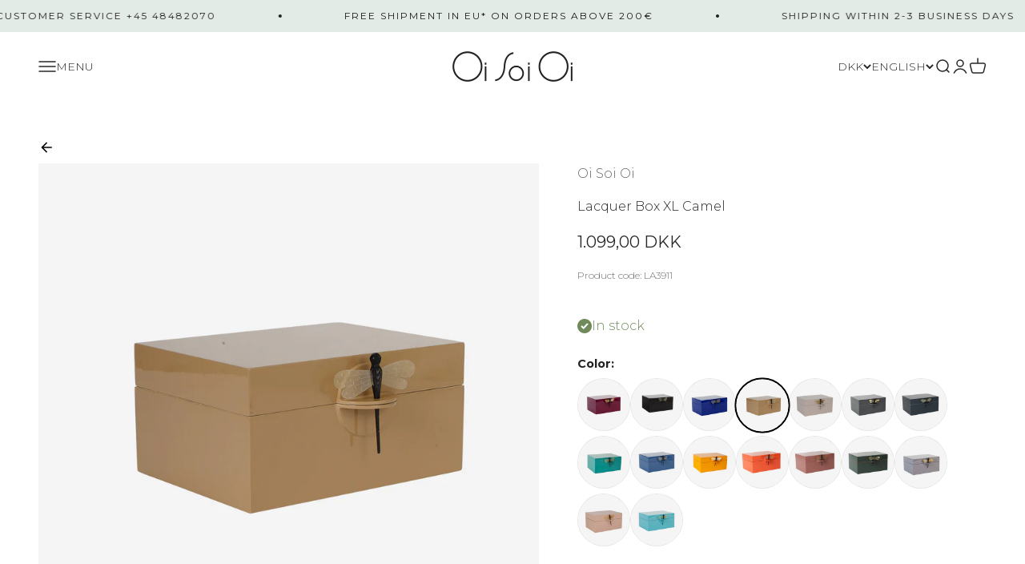

--- FILE ---
content_type: text/css
request_url: https://oisoioi.dk/cdn/shop/t/39/assets/custom-style.css?v=168748316374937046131762185853
body_size: 464
content:
/** Shopify CDN: Minification failed

Line 217:0 Expected "}" to go with "{"

**/
/*GROWBIX CUSTOM STYLE*/

button.back-btn {
    padding-bottom: 10px;
}

.menu-icon {
  display: flex;
  align-items: center;
  gap: 12px;
}

.menu-text {
  font-size: 14px;
  color: inherit;
}
@media only screen and (max-width: 700px) {
  .menu-text {
    display: none;
  }
}


#shopify-section-template--18689623228706__cae5023c-1286-46f0-b57c-dbb935511487 .section {
    padding-block-start: 30px;
    padding-block-end: 30px;
}

/*PDP*/
.product-info__title{
  font-weight: 100;
}
.product-info__price{
  font-weight: 400;
}
.buy-buttons button div{
  text-transform: uppercase;
  font-weight: 300;
}

.out-of-stock-btn{
  margin-top: 8px !important;
  padding-top: 12px !important;
  padding-bottom: 12px !important;
}

/*Collections*/
.shopify-section--collection-banner .h3 {
  font-weight: 100 !important;
}

.content-over-media>:not(img,video,iframe,svg,video-media) {
    max-width: var(--content-over-media-content-max-width, 480px);
}
  
.shopify-section--collection-banner .section {
    --context-section-spacing-block-start: 0!important;
}

/*Mega menu*/
navigation-drawer .h3 span{
  font-weight: 400;
  text-transform: uppercase;
}

.header__link-list{
  display: none !important;
}

.panel__scroller .h6{
  font-weight: 200;
  text-transform: normal;
}

.buy-buttons .button.button--xl.button--outline {
    background: rgb(var(--button-background)) !important;
    color: rgb(var(--button-text-color)) !important;
    box-shadow: inset 0 0 0 2px rgb(var(--button-background)) !important;
}

/*Style Hot spot section dots like Shop the Look*/

.hot-spot__dot{
  --dot-size: 10px;
    top: calc(var(--shop-the-look-dot-top) - (var(--dot-size) / 2));
    left: calc(var(--shop-the-look-dot-left) - (var(--dot-size) / 2));
    width: var(--dot-size);
    height: var(--dot-size);
    border-radius: var(--rounded-full);
    background-color: rgb(var(--shop-the-look-dot-background));
    transition: transform .2s ease-in-out;
}

.hot-spot__dot .icon{
  color:#ffffff;
}

/*Cart Drawer*/
cart-drawer .buy-buttons {
  display:flex;
  gap: inherit;
}

@media only screen and (max-width: 600px) {
cart-drawer .buy-buttons {
    display: inline-block;

 }
.buy-buttons--compact .button, .btn{
    width:100%;
    margin-top: 6px;
}}
  

#cart-drawer .buy-buttons.buy-buttons--compact .button, .btn{
  font-weight: 200;
}
#cart-drawer .button--xl{
  padding-inline-start: 5%;
  padding-inline-end: 5%;
}

/*Store locator page forhandler*/

  #shopify-section-template--18689623490850__main{
    background-color: #eeeeee !important;
  }



/* B2B customizations */
button#wpd-cart-drawer-checkout {
    display: none;
}

div#wpd_net_option_container {
    display: none;
} 

#wpd_net_place_order span.button-text {
    margin-left: 20px;
}

/*B2B login*/

#wpd_main_container 


#shopify-section-template--18689623228706__slideshow {
  cursor: default !important;
}

/*Policy style*/
#main:has(div.shopify-policy__container) {
  background-color:#f5f5f5;
}

/* B2B sticky search */

#wof_top_bar {
    position: -webkit-sticky;
    position: sticky;
    top: 86px;
    z-index: 9;
    background-color: #fff;
    padding-top: 20px;
    padding-bottom: 20px;
}

html[lang="da"] .announcement-en  { display: none!important; }
html[lang="en"] .announcement-dk  { display: none!important; }

#preview-bar-iframe {
    display: none !important;
}

.product-quick-add__variant button.button.button--outline.button--secondary {
    background: rgb(64 57 52);
}

navigation-drawer ul.v-stack > li {
  font-size: 20px !important;
}

navigation-drawer a[href="/collections/all"] .reversed-link,navigation-drawer a[href="/collections/nyheder"] .reversed-link,navigation-drawer a[href="/collections/sale"] .reversed-link {
  font-size: 1.625em !important;
}


navigation-drawer .panel__scroller.v-stack.gap-8 {
    padding-right: 20px !important;
}

.hidden-review-section {
    display: none;
}

html[lang="en"] #judgeme_product_reviews {
  display: none !important;
}

@media only screen and (max-width: 999px) {
product-quick-add.product-quick-add.is-visible {
    display: none !important;
}

.product-card__quick-buy {
    background: #fff !important;
}




--- FILE ---
content_type: text/javascript; charset=utf-8
request_url: https://oisoioi.dk/en/products/lacquer-box-xl-camel.js
body_size: -144
content:
{"id":8836600299810,"title":"Lacquer Box XL Camel","handle":"lacquer-box-xl-camel","description":"\u003cp\u003eThe Dragonfly Collection.\u003c\/p\u003e\n\u003cp\u003eLacquer box with tray. Dragonfly in buffalo horn. Made in MDF wood with 13-15 layers of lacquer. 24x18x12 cm.\u003c\/p\u003e\n\u003cp\u003eCamel outside, latte inside. Tray with small rooms, peach.\u003c\/p\u003e\n\u003cp\u003eClean the box with a soft damp cloth. Do not use household cleaners. \u003c\/p\u003e","published_at":"2024-01-26T16:54:46+01:00","created_at":"2023-12-20T14:31:35+01:00","vendor":"Oi Soi Oi","type":"Lacquer Box","tags":["B2C","Dragonfly","Lacquer","lacquer box"],"price":109900,"price_min":109900,"price_max":109900,"available":true,"price_varies":false,"compare_at_price":null,"compare_at_price_min":0,"compare_at_price_max":0,"compare_at_price_varies":false,"variants":[{"id":47326504354082,"title":"Default Title","option1":"Default Title","option2":null,"option3":null,"sku":"LA3911","requires_shipping":true,"taxable":true,"featured_image":null,"available":true,"name":"Lacquer Box XL Camel","public_title":null,"options":["Default Title"],"price":109900,"weight":1500,"compare_at_price":null,"inventory_management":"shopify","barcode":"5740016804258","requires_selling_plan":false,"selling_plan_allocations":[]}],"images":["\/\/cdn.shopify.com\/s\/files\/1\/0718\/7975\/4018\/files\/oiss24-0233407_LA3911.jpg?v=1703079111","\/\/cdn.shopify.com\/s\/files\/1\/0718\/7975\/4018\/files\/oiss24-0233406_LA3911.jpg?v=1703079111"],"featured_image":"\/\/cdn.shopify.com\/s\/files\/1\/0718\/7975\/4018\/files\/oiss24-0233407_LA3911.jpg?v=1703079111","options":[{"name":"Title","position":1,"values":["Default Title"]}],"url":"\/en\/products\/lacquer-box-xl-camel","media":[{"alt":null,"id":35882667573538,"position":1,"preview_image":{"aspect_ratio":1.0,"height":1500,"width":1500,"src":"https:\/\/cdn.shopify.com\/s\/files\/1\/0718\/7975\/4018\/files\/oiss24-0233407_LA3911.jpg?v=1703079111"},"aspect_ratio":1.0,"height":1500,"media_type":"image","src":"https:\/\/cdn.shopify.com\/s\/files\/1\/0718\/7975\/4018\/files\/oiss24-0233407_LA3911.jpg?v=1703079111","width":1500},{"alt":null,"id":35882667540770,"position":2,"preview_image":{"aspect_ratio":1.0,"height":1500,"width":1500,"src":"https:\/\/cdn.shopify.com\/s\/files\/1\/0718\/7975\/4018\/files\/oiss24-0233406_LA3911.jpg?v=1703079111"},"aspect_ratio":1.0,"height":1500,"media_type":"image","src":"https:\/\/cdn.shopify.com\/s\/files\/1\/0718\/7975\/4018\/files\/oiss24-0233406_LA3911.jpg?v=1703079111","width":1500}],"requires_selling_plan":false,"selling_plan_groups":[]}